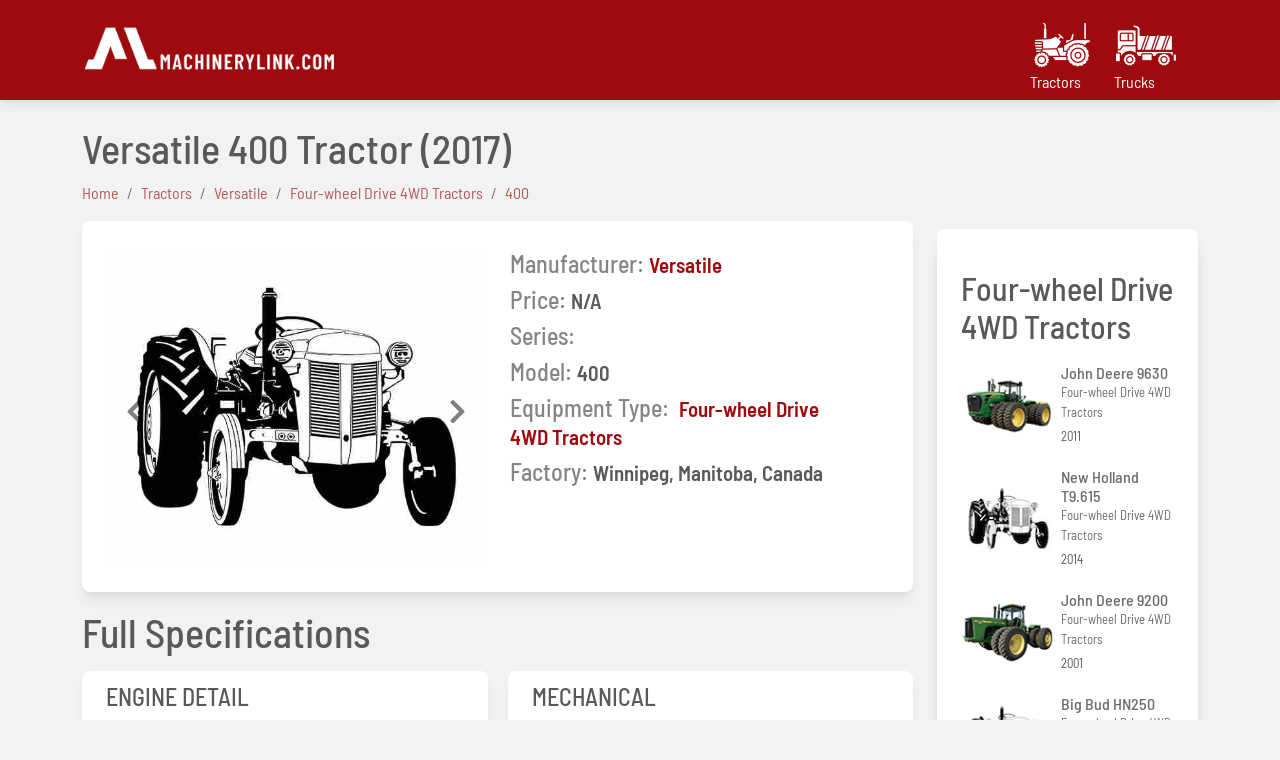

--- FILE ---
content_type: text/html; charset=UTF-8
request_url: https://machinerylink.com/tractors/versatile-400-specifications/
body_size: 6543
content:
<!DOCTYPE html>
<html lang="en">
<style>
    .props h2{
        /* float: left; */
        color:#858585;
        font-size: 1.5rem;
    }
    .props h2 span{
        color:#595959
    }
    dt{
        font-weight: 600 !important;
    }
    .props a{
        color:#9e0b0f;
    }
    .props a span{
        color:#9e0b0f !important;
    }
    @media (min-width:300px) and (max-width:700px) {
        .articles{
            justify-content: center;
        }

</style>

<head>
    <meta charset="utf-8">
    <meta name="viewport" content="width=device-width, initial-scale=1.0, shrink-to-fit=no">
    <title>VersatileFour-wheel Drive 4WD Tractors  400 Full Specifications</title>
    <link rel="canonical" href="https://machinerylink.com/tractors/versatile-400-specifications/" />

    <meta name="description" content="Here we provide full specifications for VersatileFour-wheel Drive 4WD Tractors  400  manufactured on 2017">
    <meta http-equiv="Cache-control" content="public">
<link rel="stylesheet" href="https://machinerylink.com/assets/css/mdb.min.css">
<link rel="stylesheet" href="https://machinerylink.com/assets/css/style.css">
<style>
    
</style>


</head>

<body style="background-color: rgba(0, 0, 0, 0.05)">
    <style>
    .brand-class{
        padding-right:20px;
        display: block;
    }
    .brand-class span{
        color:#fff;
        line-height:10px;
    }
    .brand-class:hover span{
        color:#c9b9b9;
    }
    #tractor{
        background-image: url("/i/tractor-manufacturers.png");
        background-repeat: no-repeat;
        width: 64px;
        height: 64px;
    }
    .brand-class:hover #tractor{
        background-image: url("/i/tractor-manufacturers-active.png");
    }
    .brand-class:hover #truck:hover{
        background-image: url("/i/truck-manufacturers-active.png");
    }
    #truck{
        background-image: url("/i/truck-manufacturers.png");
        background-repeat: no-repeat;
        width: 64px;
        height: 64px;
    }

    .brand-class >*{
        display: block;;
    }
   
</style>

<nav class="navbar navbar-expand-lg navbar-dark pink " style="padding:0px;">
    <!-- Container wrapper -->
    <div class="container">
        <!-- Toggle button -->
        <a class="navbar-brand mt-2 mt-lg-0" href="/" style="padding:0px;">
                <!-- <span>MachineryLink.com</span> -->
                <img src="/i/logo-3.png" alt="machinerylink.com" height="60">
        </a>
        <button class="navbar-toggler" type="button" data-mdb-toggle="collapse" data-mdb-target="#navbarSupportedContent" aria-controls="navbarSupportedContent" aria-expanded="false" aria-label="Toggle navigation">
            <i class="fas fa-bars"></i>
        </button>

        <!-- Collapsible wrapper -->
        <div class="collapse navbar-collapse" id="navbarSupportedContent">
            <!-- Navbar brand -->
           
            <!-- Left links -->
            <div class="collapse navbar-collapse" id="navbarSupportedContent"></div>
            <ul class="navbar-nav me-auto mb-2 mb-lg-0">
                <!-- <li class="nav-item">
                    <a class="nav-link" href="#">Write a Review</a>
                </li> -->   
            </ul>
        
            <ul class="navbar-nav ml-auto">
                <li class="nav-item">
                    <!-- <a href="/search" style="color:#fff">Search</a> -->
                    <!-- <form class="form-inline mr-auto" target="_self">
                        <div class="form-group"><input class="form-control search-field" type="search" id="search-field" name="search"><label class="d-xl-flex" for="search-field" style="margin-left: 10px;"><i class="fa fa-search" style="color: rgb(252,252,252);"></i></label></div>
                    </form> -->
                </li>
                <li>
                   <a href="/tractors/" class="brand-class">
                        <span id='tractor'></span> 
                        <span>Tractors</span>
                   </a> 

                </li>
                <li>
                <a href="/trucks/" class="brand-class">
                    <span id="truck"></span>
                    <span>Trucks</span> 
                </a>
                    
                </li>
            </ul>
            
            <!-- Left links -->
        </div>
    </div>
    <!-- Container wrapper -->
</nav>    <div class="container mt-4">
                <section class="article-list">
            <h1>Versatile 400 Tractor&nbsp;<span>(2017)</span></h1>
            <ol class="breadcrumb"><li class="breadcrumb-item"><a href="/"><span>Home</span></a></li> <li class="breadcrumb-item"><a href="/tractors/"><span>Tractors</span></a></li> <li class="breadcrumb-item"><a href="/tractors/versatile/"><span>Versatile</span></a></li> <li class="breadcrumb-item"><a href="/tractors/versatile/four-wheel-drive-4wd-tractors/"><span>Four-wheel Drive 4WD Tractors</span></a></li> <li class="breadcrumb-item"><a href="/tractors/versatile-400-specifications/"><span>400</span></a></li></ol>            <div class="row no-gutters" >
                <div class="col-xs-10 col-sm-12 col-md-12 col-lg-9 col-xl-9 col-xxl-9">
                   
                    <div class="row">
                        <div class="col feature mb-3">
                            <div class="card w-100">
                                <div class="card-body">
                                    <div class="row">
                                        <div class="col-12 col-md-6">
                                            <div id="carouselDarkVariant" class="carousel slide carousel-fade carousel-dark" data-mdb-ride="carousel">
                                                <div class="carousel-inner">
                                            <div class='carousel-item active'><img src='https://machinerylink.com/i/tractor.jpg' class='d-block w-100' alt='versatile 400 specifications' /></div>                                                <!-- Controls -->
                                                </div>
                                                <button class="carousel-control-prev" type="button" data-mdb-target="#carouselDarkVariant" data-mdb-slide="prev">
                                                    <span class="carousel-control-prev-icon" aria-hidden="true"></span>
                                                    <span class="visually-hidden">Previous</span>
                                                </button>
                                                <button class="carousel-control-next" type="button" data-mdb-target="#carouselDarkVariant" data-mdb-slide="next">
                                                    <span class="carousel-control-next-icon" aria-hidden="true"></span>
                                                    <span class="visually-hidden">Next</span>
                                                </button>
                                            </div>
                                        </div> 
                                        <div class="col-12 col-md-6">
                                            <!-- <h1>Versatile 400 Tractors&nbsp;<span>(2017)</span></h1> -->
                                            <div class="props">
                                                <div class="row" style="width:100%;">
                                                    <div class="col-12">
                                                        <h2>Manufacturer:<span style="font-size: 1.3rem;"><a href="/tractors/versatile/">Versatile</a></span></h2>
                                                    </div>
                                                    <div class="col-12">
                                                        <h2>Price:<span style="font-size: 1.3rem;">N/A</span></h2>
                                                    </div>
                                                    <div class="col-12">
                                                        <h2>Series:<span style="font-size: 1.3rem;"></span></h2>
                                                    </div>
                                                    <div class="col-12">
                                                        <h2>Model:<span style="font-size: 1.3rem;">400</span></h2>
                                                    </div>
                                                    <div class="col-12">
                                                        <h2>Equipment Type:
                                                                                                                        <a href="/4wd-tractors/"><span style="font-size: 1.3rem;">Four-wheel Drive 4WD Tractors</span></a>
                                                                                                                    </h2>                                                            
                                                    </div>
                                                    <div class="col-12">
                                                        <h2>Factory:<span style="font-size: 1.3rem;">Winnipeg, Manitoba, Canada</span></h2>
                                                    </div>
                                                </div>    
                                            </div>
                                        </div>           
                                    </div>    
                                </div>    
                            </div>
                        </div>
                    </div>
                    <section>
                                                <h1 style="width:100%;margin-bottom:15px">Full Specifications</h1>
                        <div class="features">
                                                            <div class="card text-left mb-3" style="display:inline-block;width:100%">
                                    <h2 class="card-header" style="font-size:1.5rem">ENGINE DETAIL</h2>
                                    <div class="card-body">
                                        <dl class="row" style="align-items:center">
                                                                                            <dt class="col-6 col-sm-5 col-md-5" style="margin:0px;padding:5px">Description</dt>
                                                    <dd class="col-6 col-sm-7 col-md-7" style="margin:0px;padding:5px;">Cummins QSM11 turbocharged and air-to-air aftercooled diesel 6-cylinder liquid-cooled inline</dd>
                                                    <div class='col-12' style="border-bottom:1px solid #f9f9f9"></div>
                                                    <!-- <div class='col-12' style="margin-bottom:5px"></div> -->

                                                                                                <dt class="col-6 col-sm-5 col-md-5" style="margin:0px;padding:5px">Displacemen</dt>
                                                    <dd class="col-6 col-sm-7 col-md-7" style="margin:0px;padding:5px;">661ci / 10.8L</dd>
                                                    <div class='col-12' style="border-bottom:1px solid #f9f9f9"></div>
                                                    <!-- <div class='col-12' style="margin-bottom:5px"></div> -->

                                                                                                <dt class="col-6 col-sm-5 col-md-5" style="margin:0px;padding:5px">Bore/Strok</dt>
                                                    <dd class="col-6 col-sm-7 col-md-7" style="margin:0px;padding:5px;">4.92x5.79inches / 125x 147mm</dd>
                                                    <div class='col-12' style="border-bottom:1px solid #f9f9f9"></div>
                                                    <!-- <div class='col-12' style="margin-bottom:5px"></div> -->

                                                                                                <dt class="col-6 col-sm-5 col-md-5" style="margin:0px;padding:5px">Powe</dt>
                                                    <dd class="col-6 col-sm-7 col-md-7" style="margin:0px;padding:5px;">400hp / 298.3kW</dd>
                                                    <div class='col-12' style="border-bottom:1px solid #f9f9f9"></div>
                                                    <!-- <div class='col-12' style="margin-bottom:5px"></div> -->

                                                                                                <dt class="col-6 col-sm-5 col-md-5" style="margin:0px;padding:5px">Maximum Powe</dt>
                                                    <dd class="col-6 col-sm-7 col-md-7" style="margin:0px;padding:5px;">430hp / 320.7kW</dd>
                                                    <div class='col-12' style="border-bottom:1px solid #f9f9f9"></div>
                                                    <!-- <div class='col-12' style="margin-bottom:5px"></div> -->

                                                                                                <dt class="col-6 col-sm-5 col-md-5" style="margin:0px;padding:5px">Torqu</dt>
                                                    <dd class="col-6 col-sm-7 col-md-7" style="margin:0px;padding:5px;">1350lb-ft / 1830.6Nm</dd>
                                                    <div class='col-12' style="border-bottom:1px solid #f9f9f9"></div>
                                                    <!-- <div class='col-12' style="margin-bottom:5px"></div> -->

                                                                                                <dt class="col-6 col-sm-5 col-md-5" style="margin:0px;padding:5px">Torque RP</dt>
                                                    <dd class="col-6 col-sm-7 col-md-7" style="margin:0px;padding:5px;">1400</dd>
                                                    <div class='col-12' style="border-bottom:1px solid #f9f9f9"></div>
                                                    <!-- <div class='col-12' style="margin-bottom:5px"></div> -->

                                                                                                <dt class="col-6 col-sm-5 col-md-5" style="margin:0px;padding:5px">Starte</dt>
                                                    <dd class="col-6 col-sm-7 col-md-7" style="margin:0px;padding:5px;">electric</dd>
                                                    <div class='col-12' style="border-bottom:1px solid #f9f9f9"></div>
                                                    <!-- <div class='col-12' style="margin-bottom:5px"></div> -->

                                                                                                <dt class="col-6 col-sm-5 col-md-5" style="margin:0px;padding:5px">Starter volt</dt>
                                                    <dd class="col-6 col-sm-7 col-md-7" style="margin:0px;padding:5px;">12</dd>
                                                    <div class='col-12' style="border-bottom:1px solid #f9f9f9"></div>
                                                    <!-- <div class='col-12' style="margin-bottom:5px"></div> -->

                                                                                                <dt class="col-6 col-sm-5 col-md-5" style="margin:0px;padding:5px">Oil capacit</dt>
                                                    <dd class="col-6 col-sm-7 col-md-7" style="margin:0px;padding:5px;">38.8qts / 36.7L</dd>
                                                    <div class='col-12' style="border-bottom:1px solid #f9f9f9"></div>
                                                    <!-- <div class='col-12' style="margin-bottom:5px"></div> -->

                                                                                                <dt class="col-6 col-sm-5 col-md-5" style="margin:0px;padding:5px">Coolant capacit</dt>
                                                    <dd class="col-6 col-sm-7 col-md-7" style="margin:0px;padding:5px;">63.4qts / 60.0L</dd>
                                                    <div class='col-12' style="border-bottom:1px solid #f9f9f9"></div>
                                                    <!-- <div class='col-12' style="margin-bottom:5px"></div> -->

                                                                                    </dl>      
                                    </div>                                          
                                </div>
                                                           <div class="card text-left mb-3" style="display:inline-block;width:100%">
                                    <h2 class="card-header" style="font-size:1.5rem">VERSATILE 400 ENGINE</h2>
                                    <div class="card-body">
                                        <dl class="row" style="align-items:center">
                                                                                            <dt class="col-6 col-sm-5 col-md-5" style="margin:0px;padding:5px">Description</dt>
                                                    <dd class="col-6 col-sm-7 col-md-7" style="margin:0px;padding:5px;">Cummins 10.8L 6-cyl diesel</dd>
                                                    <div class='col-12' style="border-bottom:1px solid #f9f9f9"></div>
                                                    <!-- <div class='col-12' style="margin-bottom:5px"></div> -->

                                                                                    </dl>      
                                    </div>                                          
                                </div>
                                                           <div class="card text-left mb-3" style="display:inline-block;width:100%">
                                    <h2 class="card-header" style="font-size:1.5rem">TRANSMISSIONS OVERVIEW</h2>
                                    <div class="card-body">
                                        <dl class="row" style="align-items:center">
                                                                                            <dt class="col-6 col-sm-5 col-md-5" style="margin:0px;padding:5px">Description</dt>
                                                    <dd class="col-6 col-sm-7 col-md-7" style="margin:0px;padding:5px;">12-speed partiallly synchronized 12-speed full power shift</dd>
                                                    <div class='col-12' style="border-bottom:1px solid #f9f9f9"></div>
                                                    <!-- <div class='col-12' style="margin-bottom:5px"></div> -->

                                                                                    </dl>      
                                    </div>                                          
                                </div>
                                                           <div class="card text-left mb-3" style="display:inline-block;width:100%">
                                    <h2 class="card-header" style="font-size:1.5rem">TRANSMISSION 1</h2>
                                    <div class="card-body">
                                        <dl class="row" style="align-items:center">
                                                                                            <dt class="col-6 col-sm-5 col-md-5" style="margin:0px;padding:5px">Transmissio</dt>
                                                    <dd class="col-6 col-sm-7 col-md-7" style="margin:0px;padding:5px;">Quadshift</dd>
                                                    <div class='col-12' style="border-bottom:1px solid #f9f9f9"></div>
                                                    <!-- <div class='col-12' style="margin-bottom:5px"></div> -->

                                                                                                <dt class="col-6 col-sm-5 col-md-5" style="margin:0px;padding:5px">Typ</dt>
                                                    <dd class="col-6 col-sm-7 col-md-7" style="margin:0px;padding:5px;">partiallly synchronized</dd>
                                                    <div class='col-12' style="border-bottom:1px solid #f9f9f9"></div>
                                                    <!-- <div class='col-12' style="margin-bottom:5px"></div> -->

                                                                                                <dt class="col-6 col-sm-5 col-md-5" style="margin:0px;padding:5px">Gear</dt>
                                                    <dd class="col-6 col-sm-7 col-md-7" style="margin:0px;padding:5px;">12 forward and 4 reverse</dd>
                                                    <div class='col-12' style="border-bottom:1px solid #f9f9f9"></div>
                                                    <!-- <div class='col-12' style="margin-bottom:5px"></div> -->

                                                                                    </dl>      
                                    </div>                                          
                                </div>
                                                           <div class="card text-left mb-3" style="display:inline-block;width:100%">
                                    <h2 class="card-header" style="font-size:1.5rem">TRANSMISSION 2</h2>
                                    <div class="card-body">
                                        <dl class="row" style="align-items:center">
                                                                                            <dt class="col-6 col-sm-5 col-md-5" style="margin:0px;padding:5px">Typ</dt>
                                                    <dd class="col-6 col-sm-7 col-md-7" style="margin:0px;padding:5px;">full power shift</dd>
                                                    <div class='col-12' style="border-bottom:1px solid #f9f9f9"></div>
                                                    <!-- <div class='col-12' style="margin-bottom:5px"></div> -->

                                                                                                <dt class="col-6 col-sm-5 col-md-5" style="margin:0px;padding:5px">Gear</dt>
                                                    <dd class="col-6 col-sm-7 col-md-7" style="margin:0px;padding:5px;">12 forward and 2 reverse</dd>
                                                    <div class='col-12' style="border-bottom:1px solid #f9f9f9"></div>
                                                    <!-- <div class='col-12' style="margin-bottom:5px"></div> -->

                                                                                    </dl>      
                                    </div>                                          
                                </div>
                                                           <div class="card text-left mb-3" style="display:inline-block;width:100%">
                                    <h2 class="card-header" style="font-size:1.5rem">VERSATILE 400 TRANSMISSIONS</h2>
                                    <div class="card-body">
                                        <dl class="row" style="align-items:center">
                                                                                            <dt class="col-6 col-sm-5 col-md-5" style="margin:0px;padding:5px">Description</dt>
                                                    <dd class="col-6 col-sm-7 col-md-7" style="margin:0px;padding:5px;">12-speed partiallly synchronized 12-speed full power shift</dd>
                                                    <div class='col-12' style="border-bottom:1px solid #f9f9f9"></div>
                                                    <!-- <div class='col-12' style="margin-bottom:5px"></div> -->

                                                                                    </dl>      
                                    </div>                                          
                                </div>
                                                           <div class="card text-left mb-3" style="display:inline-block;width:100%">
                                    <h2 class="card-header" style="font-size:1.5rem">MECHANICAL</h2>
                                    <div class="card-body">
                                        <dl class="row" style="align-items:center">
                                                                                            <dt class="col-6 col-sm-5 col-md-5" style="margin:0px;padding:5px">Description</dt>
                                                    <dd class="col-6 col-sm-7 col-md-7" style="margin:0px;padding:5px;">Four-wheel drive Dry caliper brakes Cab standard with air-conditioning</dd>
                                                    <div class='col-12' style="border-bottom:1px solid #f9f9f9"></div>
                                                    <!-- <div class='col-12' style="margin-bottom:5px"></div> -->

                                                                                                <dt class="col-6 col-sm-5 col-md-5" style="margin:0px;padding:5px">Final drive</dt>
                                                    <dd class="col-6 col-sm-7 col-md-7" style="margin:0px;padding:5px;">outboard planetary</dd>
                                                    <div class='col-12' style="border-bottom:1px solid #f9f9f9"></div>
                                                    <!-- <div class='col-12' style="margin-bottom:5px"></div> -->

                                                                                                <dt class="col-6 col-sm-5 col-md-5" style="margin:0px;padding:5px">Differential loc</dt>
                                                    <dd class="col-6 col-sm-7 col-md-7" style="margin:0px;padding:5px;">optional</dd>
                                                    <div class='col-12' style="border-bottom:1px solid #f9f9f9"></div>
                                                    <!-- <div class='col-12' style="margin-bottom:5px"></div> -->

                                                                                                <dt class="col-6 col-sm-5 col-md-5" style="margin:0px;padding:5px">Steerin</dt>
                                                    <dd class="col-6 col-sm-7 col-md-7" style="margin:0px;padding:5px;">hydrostatic power</dd>
                                                    <div class='col-12' style="border-bottom:1px solid #f9f9f9"></div>
                                                    <!-- <div class='col-12' style="margin-bottom:5px"></div> -->

                                                                                    </dl>      
                                    </div>                                          
                                </div>
                                                           <div class="card text-left mb-3" style="display:inline-block;width:100%">
                                    <h2 class="card-header" style="font-size:1.5rem">CAPACITY</h2>
                                    <div class="card-body">
                                        <dl class="row" style="align-items:center">
                                                                                            <dt class="col-6 col-sm-5 col-md-5" style="margin:0px;padding:5px">Fue</dt>
                                                    <dd class="col-6 col-sm-7 col-md-7" style="margin:0px;padding:5px;">250gal / 946.3L</dd>
                                                    <div class='col-12' style="border-bottom:1px solid #f9f9f9"></div>
                                                    <!-- <div class='col-12' style="margin-bottom:5px"></div> -->

                                                                                                <dt class="col-6 col-sm-5 col-md-5" style="margin:0px;padding:5px">Hydraulic syste</dt>
                                                    <dd class="col-6 col-sm-7 col-md-7" style="margin:0px;padding:5px;">20gal / 75.7L</dd>
                                                    <div class='col-12' style="border-bottom:1px solid #f9f9f9"></div>
                                                    <!-- <div class='col-12' style="margin-bottom:5px"></div> -->

                                                                                    </dl>      
                                    </div>                                          
                                </div>
                                                           <div class="card text-left mb-3" style="display:inline-block;width:100%">
                                    <h2 class="card-header" style="font-size:1.5rem">HYDRAULICS</h2>
                                    <div class="card-body">
                                        <dl class="row" style="align-items:center">
                                                                                            <dt class="col-6 col-sm-5 col-md-5" style="margin:0px;padding:5px">Typ</dt>
                                                    <dd class="col-6 col-sm-7 col-md-7" style="margin:0px;padding:5px;">closed center load sensing  (CCLS)</dd>
                                                    <div class='col-12' style="border-bottom:1px solid #f9f9f9"></div>
                                                    <!-- <div class='col-12' style="margin-bottom:5px"></div> -->

                                                                                                <dt class="col-6 col-sm-5 col-md-5" style="margin:0px;padding:5px">Capacit</dt>
                                                    <dd class="col-6 col-sm-7 col-md-7" style="margin:0px;padding:5px;">20gal / 75.7L</dd>
                                                    <div class='col-12' style="border-bottom:1px solid #f9f9f9"></div>
                                                    <!-- <div class='col-12' style="margin-bottom:5px"></div> -->

                                                                                                <dt class="col-6 col-sm-5 col-md-5" style="margin:0px;padding:5px">Pressur</dt>
                                                    <dd class="col-6 col-sm-7 col-md-7" style="margin:0px;padding:5px;">2900psi / 200.0bar</dd>
                                                    <div class='col-12' style="border-bottom:1px solid #f9f9f9"></div>
                                                    <!-- <div class='col-12' style="margin-bottom:5px"></div> -->

                                                                                                <dt class="col-6 col-sm-5 col-md-5" style="margin:0px;padding:5px">Valve</dt>
                                                    <dd class="col-6 col-sm-7 col-md-7" style="margin:0px;padding:5px;">4 to 6</dd>
                                                    <div class='col-12' style="border-bottom:1px solid #f9f9f9"></div>
                                                    <!-- <div class='col-12' style="margin-bottom:5px"></div> -->

                                                                                                <dt class="col-6 col-sm-5 col-md-5" style="margin:0px;padding:5px">Pump flo</dt>
                                                    <dd class="col-6 col-sm-7 col-md-7" style="margin:0px;padding:5px;">50gpm / 189.3lpm</dd>
                                                    <div class='col-12' style="border-bottom:1px solid #f9f9f9"></div>
                                                    <!-- <div class='col-12' style="margin-bottom:5px"></div> -->

                                                                                    </dl>      
                                    </div>                                          
                                </div>
                                                           <div class="card text-left mb-3" style="display:inline-block;width:100%">
                                    <h2 class="card-header" style="font-size:1.5rem">VERSATILE 400 TIRES</h2>
                                    <div class="card-body">
                                        <dl class="row" style="align-items:center">
                                                                                            <dt class="col-6 col-sm-5 col-md-5" style="margin:0px;padding:5px">Ag fron</dt>
                                                    <dd class="col-6 col-sm-7 col-md-7" style="margin:0px;padding:5px;">710/70R38</dd>
                                                    <div class='col-12' style="border-bottom:1px solid #f9f9f9"></div>
                                                    <!-- <div class='col-12' style="margin-bottom:5px"></div> -->

                                                                                                <dt class="col-6 col-sm-5 col-md-5" style="margin:0px;padding:5px">Ag rea</dt>
                                                    <dd class="col-6 col-sm-7 col-md-7" style="margin:0px;padding:5px;">710/70R38</dd>
                                                    <div class='col-12' style="border-bottom:1px solid #f9f9f9"></div>
                                                    <!-- <div class='col-12' style="margin-bottom:5px"></div> -->

                                                                                    </dl>      
                                    </div>                                          
                                </div>
                                                           <div class="card text-left mb-3" style="display:inline-block;width:100%">
                                    <h2 class="card-header" style="font-size:1.5rem">DIMENSIONS & TIRES</h2>
                                    <div class="card-body">
                                        <dl class="row" style="align-items:center">
                                                                                            <dt class="col-6 col-sm-5 col-md-5" style="margin:0px;padding:5px">Wheelbas</dt>
                                                    <dd class="col-6 col-sm-7 col-md-7" style="margin:0px;padding:5px;">142inches / 360cm</dd>
                                                    <div class='col-12' style="border-bottom:1px solid #f9f9f9"></div>
                                                    <!-- <div class='col-12' style="margin-bottom:5px"></div> -->

                                                                                                <dt class="col-6 col-sm-5 col-md-5" style="margin:0px;padding:5px">Weigh</dt>
                                                    <dd class="col-6 col-sm-7 col-md-7" style="margin:0px;padding:5px;">31500lbs / 14288kg</dd>
                                                    <div class='col-12' style="border-bottom:1px solid #f9f9f9"></div>
                                                    <!-- <div class='col-12' style="margin-bottom:5px"></div> -->

                                                                                                <dt class="col-6 col-sm-5 col-md-5" style="margin:0px;padding:5px">Front tir</dt>
                                                    <dd class="col-6 col-sm-7 col-md-7" style="margin:0px;padding:5px;">710/70R38</dd>
                                                    <div class='col-12' style="border-bottom:1px solid #f9f9f9"></div>
                                                    <!-- <div class='col-12' style="margin-bottom:5px"></div> -->

                                                                                                <dt class="col-6 col-sm-5 col-md-5" style="margin:0px;padding:5px">Rear tir</dt>
                                                    <dd class="col-6 col-sm-7 col-md-7" style="margin:0px;padding:5px;">710/70R38</dd>
                                                    <div class='col-12' style="border-bottom:1px solid #f9f9f9"></div>
                                                    <!-- <div class='col-12' style="margin-bottom:5px"></div> -->

                                                                                    </dl>      
                                    </div>                                          
                                </div>
                                                           <div class="card text-left mb-3" style="display:inline-block;width:100%">
                                    <h2 class="card-header" style="font-size:1.5rem">ELECTRICAL</h2>
                                    <div class="card-body">
                                        <dl class="row" style="align-items:center">
                                                                                            <dt class="col-6 col-sm-5 col-md-5" style="margin:0px;padding:5px">Groun</dt>
                                                    <dd class="col-6 col-sm-7 col-md-7" style="margin:0px;padding:5px;">negative</dd>
                                                    <div class='col-12' style="border-bottom:1px solid #f9f9f9"></div>
                                                    <!-- <div class='col-12' style="margin-bottom:5px"></div> -->

                                                                                                <dt class="col-6 col-sm-5 col-md-5" style="margin:0px;padding:5px">Charging syste</dt>
                                                    <dd class="col-6 col-sm-7 col-md-7" style="margin:0px;padding:5px;">alternator</dd>
                                                    <div class='col-12' style="border-bottom:1px solid #f9f9f9"></div>
                                                    <!-- <div class='col-12' style="margin-bottom:5px"></div> -->

                                                                                                <dt class="col-6 col-sm-5 col-md-5" style="margin:0px;padding:5px">Charging amp</dt>
                                                    <dd class="col-6 col-sm-7 col-md-7" style="margin:0px;padding:5px;">160</dd>
                                                    <div class='col-12' style="border-bottom:1px solid #f9f9f9"></div>
                                                    <!-- <div class='col-12' style="margin-bottom:5px"></div> -->

                                                                                                <dt class="col-6 col-sm-5 col-md-5" style="margin:0px;padding:5px">Charging volt</dt>
                                                    <dd class="col-6 col-sm-7 col-md-7" style="margin:0px;padding:5px;">12</dd>
                                                    <div class='col-12' style="border-bottom:1px solid #f9f9f9"></div>
                                                    <!-- <div class='col-12' style="margin-bottom:5px"></div> -->

                                                                                                <dt class="col-6 col-sm-5 col-md-5" style="margin:0px;padding:5px">Batterie</dt>
                                                    <dd class="col-6 col-sm-7 col-md-7" style="margin:0px;padding:5px;">3</dd>
                                                    <div class='col-12' style="border-bottom:1px solid #f9f9f9"></div>
                                                    <!-- <div class='col-12' style="margin-bottom:5px"></div> -->

                                                                                                <dt class="col-6 col-sm-5 col-md-5" style="margin:0px;padding:5px">Battery CC</dt>
                                                    <dd class="col-6 col-sm-7 col-md-7" style="margin:0px;padding:5px;">950</dd>
                                                    <div class='col-12' style="border-bottom:1px solid #f9f9f9"></div>
                                                    <!-- <div class='col-12' style="margin-bottom:5px"></div> -->

                                                                                                <dt class="col-6 col-sm-5 col-md-5" style="margin:0px;padding:5px">Battery volt</dt>
                                                    <dd class="col-6 col-sm-7 col-md-7" style="margin:0px;padding:5px;">12</dd>
                                                    <div class='col-12' style="border-bottom:1px solid #f9f9f9"></div>
                                                    <!-- <div class='col-12' style="margin-bottom:5px"></div> -->

                                                                                    </dl>      
                                    </div>                                          
                                </div>
                                                   </div>
                    </section>
                                    </div>  
                <div class="col-xs-12 col-sm-12 col-md-12 col-lg-3 col-xl-3 col-xxl-3 mt-2">
                    <style>
    .sidebar h4{        
        font-size:1.5rem;        
    }
    .sidebar h3{
        font-size: 1rem;
        margin-bottom: 0px;
        font-weight: 500;
    }
    .sidebar a {
        color:#6c6c6c;
        
    }
    .sidebar a img{
        padding-right:5px;
    }
    .sidebar .cats{
        display: flex;    
        justify-self: center;    
        align-items: center;    
        padding:10px 0px 10px 0px;
    }
</style>
    <div class="card w-100 sidebar mb-5" style="width: 18rem;">
        <div class="card w-100 mt-3" style="width: 18rem;">
            <div class="card-body">
                <h2 class="card-title">Four-wheel Drive 4WD Tractors</h2>
                
                                <div class="cats">    
                    <a href="/tractors/john-deere-9630-specifications/" aria-label="John Deere 9630">
                        <img width="100px" src="https://machinerylink.com/i/john-deere/t/john-deere-9630-100.jpg" alt="https://machinerylink.com/i/john-deere/t/john-deere-9630-100.jpg"/>
                    </a>
                    <div>

                        <h3><a href="/tractors/john-deere-9630-specifications/">John Deere 9630</a></h3>
                                                    <a aria-label="Four-wheel Drive 4WD Tractors" href="/tractors/john-deere/four-wheel-drive-4wd-tractors/">
                                <span style="display:block;font-size:0.8rem">Four-wheel Drive 4WD Tractors</span>
                            </a>
                                                <span style="font-size:0.8rem">2011</span>
                    </div>
                </div>                    
                                <div class="cats">    
                    <a href="/tractors/new-holland-t9615-specifications/" aria-label="New Holland T9.615">
                        <img width="100px" src="https://machinerylink.com/i/t/tractor-100x85.jpg" alt="https://machinerylink.com/i/t/tractor-100x85.jpg"/>
                    </a>
                    <div>

                        <h3><a href="/tractors/new-holland-t9615-specifications/">New Holland T9.615</a></h3>
                                                    <a aria-label="Four-wheel Drive 4WD Tractors" href="/tractors/new-holland/four-wheel-drive-4wd-tractors/">
                                <span style="display:block;font-size:0.8rem">Four-wheel Drive 4WD Tractors</span>
                            </a>
                                                <span style="font-size:0.8rem">2014</span>
                    </div>
                </div>                    
                                <div class="cats">    
                    <a href="/tractors/john-deere-9200-specifications/" aria-label="John Deere 9200">
                        <img width="100px" src="https://machinerylink.com/i/john-deere/t/john-deere-9200-100.jpg" alt="https://machinerylink.com/i/john-deere/t/john-deere-9200-100.jpg"/>
                    </a>
                    <div>

                        <h3><a href="/tractors/john-deere-9200-specifications/">John Deere 9200</a></h3>
                                                    <a aria-label="Four-wheel Drive 4WD Tractors" href="/tractors/john-deere/four-wheel-drive-4wd-tractors/">
                                <span style="display:block;font-size:0.8rem">Four-wheel Drive 4WD Tractors</span>
                            </a>
                                                <span style="font-size:0.8rem">2001</span>
                    </div>
                </div>                    
                                <div class="cats">    
                    <a href="/tractors/big-bud-hn250-specifications/" aria-label="Big Bud HN250">
                        <img width="100px" src="https://machinerylink.com/i/t/tractor-100x85.jpg" alt="https://machinerylink.com/i/t/tractor-100x85.jpg"/>
                    </a>
                    <div>

                        <h3><a href="/tractors/big-bud-hn250-specifications/">Big Bud HN250</a></h3>
                                                    <a aria-label="Four-wheel Drive 4WD Tractors" href="/tractors/big-bud/four-wheel-drive-4wd-tractors/">
                                <span style="display:block;font-size:0.8rem">Four-wheel Drive 4WD Tractors</span>
                            </a>
                                                <span style="font-size:0.8rem">1975</span>
                    </div>
                </div>                    
                                <div class="cats">    
                    <a href="/tractors/new-holland-t9030-specifications/" aria-label="New Holland T9030">
                        <img width="100px" src="https://machinerylink.com/i/t/tractor-100x85.jpg" alt="https://machinerylink.com/i/t/tractor-100x85.jpg"/>
                    </a>
                    <div>

                        <h3><a href="/tractors/new-holland-t9030-specifications/">New Holland T9030</a></h3>
                                                    <a aria-label="Four-wheel Drive 4WD Tractors" href="/tractors/new-holland/four-wheel-drive-4wd-tractors/">
                                <span style="display:block;font-size:0.8rem">Four-wheel Drive 4WD Tractors</span>
                            </a>
                                                <span style="font-size:0.8rem">2010</span>
                    </div>
                </div>                    
                            
        </div>
    </div>
</div>
    <div class="card w-100 sidebar mb-5" style="width: 18rem;">
        <div class="card w-100 mt-3" style="width: 18rem;">
            <div class="card-body">
                <h2 class="card-title">Recent Posts</h2>
                
                                <div class="cats">    
                    <a href="/tractors/shibaura-sd1643-specifications/" aria-label="Shibaura SD1643">
                        <img width="100px" src="https://machinerylink.com/i/t/tractor-100x85.jpg" alt="https://machinerylink.com/i/t/tractor-100x85.jpg"/>
                    </a>
                    <div>

                        <h3><a href="/tractors/shibaura-sd1643-specifications/">Shibaura SD1643</a></h3>
                                                    <a aria-label="Compact Utility Tractors" href="/tractors/shibaura/compact-utility-tractors/">
                                <span style="display:block;font-size:0.8rem">Compact Utility Tractors</span>
                            </a>
                                                <span style="font-size:0.8rem"></span>
                    </div>
                </div>                    
                                <div class="cats">    
                    <a href="/tractors/massey-harris-102-senior-specifications/" aria-label="Massey-Harris 102 Senior">
                        <img width="100px" src="https://machinerylink.com/i/t/tractor-100x85.jpg" alt="https://machinerylink.com/i/t/tractor-100x85.jpg"/>
                    </a>
                    <div>

                        <h3><a href="/tractors/massey-harris-102-senior-specifications/">Massey-Harris 102 Senior</a></h3>
                                                <span style="font-size:0.8rem">1946</span>
                    </div>
                </div>                    
                                <div class="cats">    
                    <a href="/tractors/international-harvester-3388-specifications/" aria-label="International Harvester 3388">
                        <img width="100px" src="https://machinerylink.com/i/t/tractor-100x85.jpg" alt="https://machinerylink.com/i/t/tractor-100x85.jpg"/>
                    </a>
                    <div>

                        <h3><a href="/tractors/international-harvester-3388-specifications/">International Harvester 3388</a></h3>
                                                <span style="font-size:0.8rem">1981</span>
                    </div>
                </div>                    
                                <div class="cats">    
                    <a href="/tractors/international-harvester-3588-specifications/" aria-label="International Harvester 3588">
                        <img width="100px" src="https://machinerylink.com/i/t/tractor-100x85.jpg" alt="https://machinerylink.com/i/t/tractor-100x85.jpg"/>
                    </a>
                    <div>

                        <h3><a href="/tractors/international-harvester-3588-specifications/">International Harvester 3588</a></h3>
                                                <span style="font-size:0.8rem">1981</span>
                    </div>
                </div>                    
                                <div class="cats">    
                    <a href="/tractors/international-harvester-3788-specifications/" aria-label="International Harvester 3788">
                        <img width="100px" src="https://machinerylink.com/i/t/tractor-100x85.jpg" alt="https://machinerylink.com/i/t/tractor-100x85.jpg"/>
                    </a>
                    <div>

                        <h3><a href="/tractors/international-harvester-3788-specifications/">International Harvester 3788</a></h3>
                                                <span style="font-size:0.8rem">1981</span>
                    </div>
                </div>                    
                                <div class="cats">    
                    <a href="/tractors/international-harvester-6388-specifications/" aria-label="International Harvester 6388">
                        <img width="100px" src="https://machinerylink.com/i/t/tractor-100x85.jpg" alt="https://machinerylink.com/i/t/tractor-100x85.jpg"/>
                    </a>
                    <div>

                        <h3><a href="/tractors/international-harvester-6388-specifications/">International Harvester 6388</a></h3>
                                                <span style="font-size:0.8rem">1984</span>
                    </div>
                </div>                    
                                <div class="cats">    
                    <a href="/tractors/international-harvester-6588-specifications/" aria-label="International Harvester 6588">
                        <img width="100px" src="https://machinerylink.com/i/t/tractor-100x85.jpg" alt="https://machinerylink.com/i/t/tractor-100x85.jpg"/>
                    </a>
                    <div>

                        <h3><a href="/tractors/international-harvester-6588-specifications/">International Harvester 6588</a></h3>
                                                <span style="font-size:0.8rem">1984</span>
                    </div>
                </div>                    
                                <div class="cats">    
                    <a href="/tractors/international-harvester-6788-specifications/" aria-label="International Harvester 6788">
                        <img width="100px" src="https://machinerylink.com/i/international-harvester/t/international-harvester-6788-100.jpg" alt="https://machinerylink.com/i/international-harvester/t/international-harvester-6788-100.jpg"/>
                    </a>
                    <div>

                        <h3><a href="/tractors/international-harvester-6788-specifications/">International Harvester 6788</a></h3>
                                                <span style="font-size:0.8rem">1984</span>
                    </div>
                </div>                    
                                <div class="cats">    
                    <a href="/tractors/massey-ferguson-7s-155-specifications/" aria-label="Massey Ferguson 155">
                        <img width="100px" src="https://machinerylink.com/i/t/tractor-100x85.jpg" alt="https://machinerylink.com/i/t/tractor-100x85.jpg"/>
                    </a>
                    <div>

                        <h3><a href="/tractors/massey-ferguson-7s-155-specifications/">Massey Ferguson 155</a></h3>
                                                <span style="font-size:0.8rem"></span>
                    </div>
                </div>                    
                                <div class="cats">    
                    <a href="/tractors/massey-ferguson-7s-165-specifications/" aria-label="Massey Ferguson 165">
                        <img width="100px" src="https://machinerylink.com/i/t/tractor-100x85.jpg" alt="https://machinerylink.com/i/t/tractor-100x85.jpg"/>
                    </a>
                    <div>

                        <h3><a href="/tractors/massey-ferguson-7s-165-specifications/">Massey Ferguson 165</a></h3>
                                                <span style="font-size:0.8rem"></span>
                    </div>
                </div>                    
                            
        </div>
    </div>
</div>
                </div>
            </div>
                
      
           
                
            
            
            
        </section>
        <section class="mt-4">
            <h2>Also See</h2><div class="row articles" style="gap:55px">            <div class="col-9 col-sm-12 col-xs-12 col-md-2 mt-3 item" style="padding:0px">
                <div class="card">
                    <h3 style="font-size:1.2rem;padding:10px;">
                        <a href="/tractors/versatile/">Versatile</a>
                        <span style=" font-size:0.8rem;color:rgb(128,130,130)">
                            <a href="/tractors/versatile/row-crop-tractors/">(Row-Crop Tractors)</a>
                        </span>
                    </h3>
                    <a href="/tractors/versatile-310-specifications/">
                        <img src="https://machinerylink.com/i/versatile/t/versatile-310.jpg" class="card-img-top" alt="Versatile 310">
                    </a>
                    <div class="card-body">
                    <h4 class="name" style="font-size:1.2rem">
                        <strong>
                                                        310                        </strong>
                    </h4>                                    
                            <ul class="card-text"></ul>
                        <div class="cat">
                            
                        <a href="/tractors/versatile-310-specifications/" class="btn btn-danger" style="align-self:end">Specifications</a>
                        </div>
                    </div>
                </div>
            </div>
                
       
                <div class="col-9 col-sm-12 col-xs-12 col-md-2 mt-3 item" style="padding:0px">
                <div class="card">
                    <h3 style="font-size:1.2rem;padding:10px;">
                        <a href="/tractors/versatile/">Versatile</a>
                        <span style=" font-size:0.8rem;color:rgb(128,130,130)">
                            <a href="/tractors/versatile/row-crop-tractors/">(Row-Crop Tractors)</a>
                        </span>
                    </h3>
                    <a href="/tractors/versatile-220-specifications/">
                        <img src="https://machinerylink.com/i/t/tractor.jpg" class="card-img-top" alt="Versatile 220">
                    </a>
                    <div class="card-body">
                    <h4 class="name" style="font-size:1.2rem">
                        <strong>
                                                        220                        </strong>
                    </h4>                                    
                            <ul class="card-text"></ul>
                        <div class="cat">
                            
                        <a href="/tractors/versatile-220-specifications/" class="btn btn-danger" style="align-self:end">Specifications</a>
                        </div>
                    </div>
                </div>
            </div>
                
       
                <div class="col-9 col-sm-12 col-xs-12 col-md-2 mt-3 item" style="padding:0px">
                <div class="card">
                    <h3 style="font-size:1.2rem;padding:10px;">
                        <a href="/tractors/versatile/">Versatile</a>
                        <span style=" font-size:0.8rem;color:rgb(128,130,130)">
                            <a href="/tractors/versatile/row-crop-tractors/">(Row-Crop Tractors)</a>
                        </span>
                    </h3>
                    <a href="/tractors/versatile-210-nemesis-specifications/">
                        <img src="https://machinerylink.com/i/t/tractor.jpg" class="card-img-top" alt="Versatile 210 Nemesis">
                    </a>
                    <div class="card-body">
                    <h4 class="name" style="font-size:1.2rem">
                        <strong>
                                                            <a href="/tractors/versatile/row-crop-tractors/nemesis-series/" >Nemesis Series - </a>
                                                        210 Nemesis                        </strong>
                    </h4>                                    
                            <ul class="card-text"></ul>
                        <div class="cat">
                            
                        <a href="/tractors/versatile-210-nemesis-specifications/" class="btn btn-danger" style="align-self:end">Specifications</a>
                        </div>
                    </div>
                </div>
            </div>
                
       
                <div class="col-9 col-sm-12 col-xs-12 col-md-2 mt-3 item" style="padding:0px">
                <div class="card">
                    <h3 style="font-size:1.2rem;padding:10px;">
                        <a href="/tractors/versatile/">Versatile</a>
                        <span style=" font-size:0.8rem;color:rgb(128,130,130)">
                            <a href="/tractors/versatile/four-wheel-drive-4wd-tractors/">(Four-wheel Drive 4WD Tractors)</a>
                        </span>
                    </h3>
                    <a href="/tractors/versatile-520-specifications/">
                        <img src="https://machinerylink.com/i/t/tractor.jpg" class="card-img-top" alt="Versatile 520">
                    </a>
                    <div class="card-body">
                    <h4 class="name" style="font-size:1.2rem">
                        <strong>
                                                        520                        </strong>
                    </h4>                                    
                            <ul class="card-text"></ul>
                        <div class="cat">
                            
                        <a href="/tractors/versatile-520-specifications/" class="btn btn-danger" style="align-self:end">Specifications</a>
                        </div>
                    </div>
                </div>
            </div>
                
       
                <div class="col-9 col-sm-12 col-xs-12 col-md-2 mt-3 item" style="padding:0px">
                <div class="card">
                    <h3 style="font-size:1.2rem;padding:10px;">
                        <a href="/tractors/versatile/">Versatile</a>
                        <span style=" font-size:0.8rem;color:rgb(128,130,130)">
                            <a href="/tractors/versatile/four-wheel-drive-4wd-tractors/">(Four-wheel Drive 4WD Tractors)</a>
                        </span>
                    </h3>
                    <a href="/tractors/versatile-836-specifications/">
                        <img src="https://machinerylink.com/i/t/tractor.jpg" class="card-img-top" alt="Versatile 836">
                    </a>
                    <div class="card-body">
                    <h4 class="name" style="font-size:1.2rem">
                        <strong>
                                                            <a href="/tractors/versatile/four-wheel-drive-4wd-tractors/6-series/" >6 Series - </a>
                                                        836                        </strong>
                    </h4>                                    
                            <ul class="card-text"></ul>
                        <div class="cat">
                            
                        <a href="/tractors/versatile-836-specifications/" class="btn btn-danger" style="align-self:end">Specifications</a>
                        </div>
                    </div>
                </div>
            </div>
                
       
    </div>        </section>
    </div>

    <footer class="text-center text-lg-start bg-light text-muted mt-5">
    <section class="d-flex justify-content-center justify-content-lg-between p-4 border-bottom"></section>
    <section class="">

        <div class="container text-center text-md-start mt-5">
            <div class="row">
                <!-- <div class="col-sm-6 col-md-3 item">
                    <h3>Services</h3>
                    <ul>
                        <li><a href="#">Web design</a></li>
                        <li><a href="#">Development</a></li>
                        <li><a href="#">Hosting</a></li>
                    </ul>
                </div> -->
                <div class="col-md-10 col-lg-10 col-xl-8 mx-auto mb-4">
                        <!-- Content -->
                        <h3 class="text-uppercase fw-bold mb-4">
                            <i class="fas fa-gem me-3"></i>MachineryLink.com
                        </h3>
                        <p>
                        Welcome to MachineryLink.com! This website is the ultimate hub for all things relating to machinery and equipment. 
                        Whether you're a farmer looking for  tractors information or a contractor in need of heavy-duty vehicles information, we've got you covered. 
                        Our user-friendly platform is designed with everyone in mind, so you'll be able to find what you need with ease. 
                        So whether you're an agriculture enthusiast, construction pro, or simply someone interested in machinery, 
                        keep reading to learn more about what we have to offer.
                        </p>
                        
                </div>
                <div class="col-md-2 col-lg-2 col-xl-2 mx-auto mb-4">
                    <h6 class="text-uppercase fw-bold mb-4">
                            About
                    </h6>
                    <p>
                        <a href="/privacy-policy/" class="text-reset">Privacy Policy</a>
                    </p>
                    <p>
                        <a href="/terms-and-conditions/" class="text-reset">Terms and Conditions</a>
                    </p>
                    <!-- <p>
                        <a href="/contact-us/" class="text-reset">Contact</a>
                    </p> -->

                    <!-- <ul>
                        <li><a href="/about-us/">About US</a></li>
                        <li><a href="/privacy-policy/">Privacy Policy</a></li>
                        <li><a href="/terms-and-conditions/">Terms & Conditions</a></li>
                        <li><a href="/contact-us/">Contact us</a></li>
                    </ul> -->
                </div> 
            </div>    
                <!-- <div class="col-md-6 item text">
                    <h3>Company Name</h3>
                    <p>Praesent sed lobortis mi. Suspendisse vel placerat ligula. Vivamus ac sem lacus. Ut vehicula rhoncus elementum. Etiam quis tristique lectus. Aliquam in arcu eget velit pulvinar dictum vel in justo.</p>
                </div> -->

                <div class="col item social"><a href="https://www.facebook.com/MachineryLink-105019568514061" target="_blank"><i class="icon ion-social-facebook"></i></a><a href="https://twitter.com/Machinerylinkk" target="_blank"><i class="icon ion-social-twitter"></i></a><a href="https://www.instagram.com/machinerylinkk/" target="_blank"><i class="icon ion-social-instagram"></i></a></div>
        </div>        
    </section>
     <!-- Copyright -->
     <div class="text-center p-4" style="background-color: rgba(0, 0, 0, 0.05);">
        © 2026 Copyright:
        <a class="text-reset fw-bold" href="/">machinerylink.com</a>
    </div>
    <!-- Copyright -->
</footer>

<link rel="stylesheet" href="https://machinerylink.com/assets/fonts/font.css">
<script type="text/javascript" src="https://machinerylink.com/assets/js/mdb.min.js"></script>



<!-- Global site tag (gtag.js) - Google Analytics -->
<script async src="https://www.googletagmanager.com/gtag/js?id=G-S4T69068Q7"></script>
<script>
    window.dataLayer = window.dataLayer || [];

    function gtag() {
        dataLayer.push(arguments);
    }
    gtag('js', new Date());

    gtag('config', 'G-S4T69068Q7');
</script>
<!-- Google tag (gtag.js) -->
<script async src="https://www.googletagmanager.com/gtag/js?id=UA-201243454-1"></script>
<script>
  window.dataLayer = window.dataLayer || [];
  function gtag(){dataLayer.push(arguments);}
  gtag('js', new Date());

  gtag('config', 'UA-201243454-1');
</script></body>
<script>
const observer = new PerformanceObserver((list) => {
  const entries = list.getEntries();
  const lastEntry = entries[entries.length - 1]; // Use the latest LCP candidate
  console.log("LCP:", lastEntry.startTime);
  console.log(lastEntry);
});
observer.observe({ type: "largest-contentful-paint", buffered: true  });
</script>
</html>